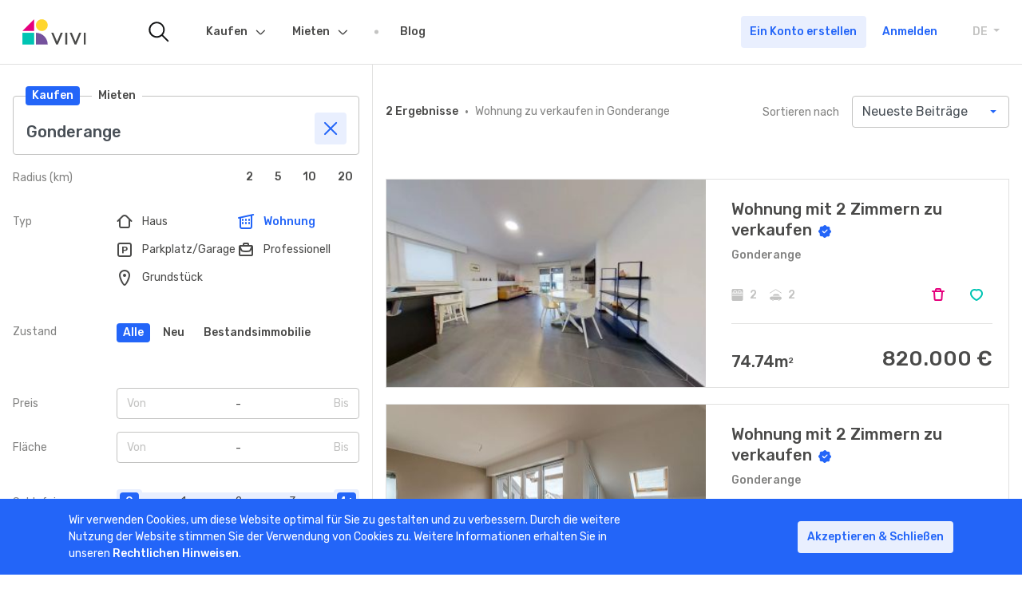

--- FILE ---
content_type: image/svg+xml
request_url: https://www.vivi.lu/shared/media/icons/content-icons/car.svg
body_size: 1385
content:
<?xml version="1.0" encoding="UTF-8"?>
<svg width="24px" height="24px" viewBox="0 0 24 24" version="1.1" xmlns="http://www.w3.org/2000/svg" xmlns:xlink="http://www.w3.org/1999/xlink">
    <!-- Generator: Sketch 55 (78076) - https://sketchapp.com -->
    <title>Icon/Car</title>
    <desc>Created with Sketch.</desc>
    <g id="Icon/Car" stroke="none" stroke-width="1" fill="none" fill-rule="evenodd">
        <g id="icon-garage" transform="translate(0.000000, 1.000000)" stroke-width="1.5">
            <path d="M20.0666667,20 L21.5333333,20 C22.3433509,20 23,19.3604068 23,18.5714286 L23,17.1428572 C23,15.5649008 21.6867019,14.2857143 20.0666667,14.2857143 L18.2724444,10.7895239 C18.0238972,10.3055029 17.5158864,9.99983806 16.9602667,10.0000001 L9.23582222,10.0000001 C8.68055468,10.0001987 8.17301188,10.3058097 7.92462222,10.7895239 L6.13333333,14.2857143 L3.93333333,14.2857143 C2.31329807,14.2857143 1,15.5649008 1,17.1428572 L1,18.5714286 C1,19.3604068 1.65664903,20 2.46666667,20 L5.4,20" id="Shape" stroke="#C3C3C2" fill="#C3C3C2"></path>
            <path d="M0.71875,13.5 L22.7604167,13.5" id="Shape" stroke="#FFFFFF"></path>
            <path d="M8,20.5 L17,20.5" id="Shape" stroke="#C3C3C2"></path>
            <circle id="Oval" stroke="#C3C3C2" fill="#FFFFFF" cx="18.5" cy="20.5" r="1.5"></circle>
            <circle id="Oval" stroke="#C3C3C2" fill="#FFFFFF" cx="6.5" cy="20.5" r="1.5"></circle>
            <polyline id="Path" stroke="#C3C3C2" stroke-linecap="round" points="1 7 12 0 23 7"></polyline>
        </g>
    </g>
</svg>

--- FILE ---
content_type: image/svg+xml
request_url: https://storage.vivi.lu/654/d0d/e4c6987.svg
body_size: 4009
content:
<?xml version="1.0" encoding="utf-8"?>
<!-- Generator: Adobe Illustrator 27.9.0, SVG Export Plug-In . SVG Version: 6.00 Build 0)  -->
<svg version="1.1" id="Calque_1" xmlns="http://www.w3.org/2000/svg" xmlns:xlink="http://www.w3.org/1999/xlink" x="0px" y="0px"
	 viewBox="0 0 566.93 566.93" style="enable-background:new 0 0 566.93 566.93;" xml:space="preserve">
<style type="text/css">
	.st0{fill:#E63312;}
	.st1{fill:#FFFFFF;}
</style>
<g>
	<rect class="st0" width="566.93" height="566.93"/>
	<g>
		<polygon class="st1" points="283.47,60.78 497.58,106.43 497.58,257.57 359.3,250.35 359.3,308.56 283.47,308.56 283.47,184.58 
			431.91,200.45 431.91,146.94 283.47,123.11 		"/>
		<polygon points="69.36,155.89 69.36,106.6 283.47,60.78 283.47,123.11 207.34,135.58 207.34,308.56 135.2,308.56 135.2,146.94 		
			"/>
	</g>
	<polygon class="st1" points="145.16,432.05 161.49,432.05 161.49,385.17 179.97,385.17 179.97,370.29 126.67,370.29 126.67,385.17 
		145.16,385.17 	"/>
	<polygon class="st1" points="199.63,408.44 221.33,408.44 221.33,432.05 237.65,432.05 237.65,370.29 221.33,370.29 221.33,393.56 
		199.63,393.56 199.63,370.29 183.3,370.29 183.3,432.05 199.63,432.05 	"/>
	<path class="st1" d="M275.03,433.06c9.35,0,17.96-3.32,24.25-9.35c6.2-5.95,9.61-13.95,9.61-22.54V401
		c0-8.59-3.38-16.57-9.53-22.46c-6.23-5.97-14.81-9.26-24.16-9.26s-17.96,3.32-24.25,9.35c-6.2,5.94-9.61,13.95-9.61,22.54v0.17
		c0,8.59,3.39,16.57,9.53,22.46C257.11,429.77,265.68,433.06,275.03,433.06z M291.96,401.34c0,9.59-7.2,16.83-16.75,16.83
		c-9.65,0-16.93-7.31-16.93-17V401c0-9.6,7.2-16.84,16.75-16.84c9.65,0,16.93,7.31,16.93,17V401.34z"/>
	<path class="st1" d="M403.27,369.87l-26.9,61.18V370.3h-16.69l-15.17,23.6l-15.16-23.6h-16.7v61.76h16.07v-34.82l14.67,21.54h1.91
		l14.84-21.79v35.07h15.8h0.44h16.42l5.56-13.19h23.73l5.56,13.19h17.22l-27.34-62.19H403.27z M416.07,404.48h-11.68l5.84-13.79
		L416.07,404.48z"/>
	<path class="st1" d="M473.1,393.94c-11-2.73-11.98-3.83-11.98-6.3v-0.17c0-2.21,2.48-3.64,6.33-3.64c4.52,0,9.41,1.81,14.98,5.55
		l1.19,0.8l8.59-12.07l-1.12-0.87c-6.64-5.16-14.54-7.79-23.47-7.79c-13.4,0-22.75,7.9-22.75,19.2v0.17
		c0,13.09,9.63,16.54,21.27,19.41c10.34,2.56,11.12,4.05,11.12,6.04v0.17c0,3.77-5.58,4.07-7.29,4.07c-5.92,0-11.4-2.17-17.22-6.82
		l-1.11-0.89l-9.79,11.35l1.12,0.96c7.29,6.31,16.79,9.78,26.75,9.78c14.45,0,23.78-7.74,23.78-19.71v-0.16
		C493.5,401.45,485.34,397.02,473.1,393.94z"/>
	<path class="st1" d="M179.54,449.13c-4.41-3.95-10.66-6.03-18.06-6.03h-26.31v61.76h16.33v-17.64h8.67
		c7.33,0,13.66-1.92,18.31-5.54c5.06-3.96,7.74-9.7,7.74-16.6v-0.17C186.22,458.5,183.91,453.05,179.54,449.13z M151.5,457.73h8.85
		c3.5,0,9.37,0.97,9.37,7.43v0.17c0,4.51-3.58,7.42-9.11,7.42h-9.11V457.73z"/>
	<rect x="190.13" y="443.1" class="st1" width="16.32" height="61.76"/>
	<path class="st1" d="M269.32,464.15v-0.17c0-5.91-1.96-10.92-5.66-14.51c-4.31-4.17-10.78-6.38-18.73-6.38h-29.26v61.76h16.32
		v-18.82h8.25l13.02,18.82h19.26l-15.41-21.8C265,479.57,269.32,472.92,269.32,464.15z M231.99,457.73h11.8
		c4.12,0,9.03,1.2,9.03,6.92v0.17c0,4.28-3.28,6.83-8.77,6.83h-12.06V457.73z"/>
	<path class="st1" d="M305.95,442.09c-9.35,0-17.96,3.32-24.25,9.35c-6.2,5.95-9.62,13.95-9.62,22.54v0.17
		c0,8.59,3.38,16.57,9.53,22.46c6.23,5.97,14.81,9.26,24.16,9.26s17.96-3.32,24.25-9.35c6.2-5.94,9.61-13.95,9.61-22.54v-0.16
		c0-8.6-3.38-16.57-9.53-22.46C323.88,445.38,315.3,442.09,305.95,442.09z M289.02,473.81c0-9.6,7.2-16.84,16.75-16.84
		c9.65,0,16.93,7.3,16.93,17v0.17c0,9.6-7.2,16.83-16.75,16.83c-9.65,0-16.93-7.31-16.93-17V473.81z"/>
	<polygon class="st1" points="384.17,476.51 357.89,443.1 343.37,443.1 343.37,504.86 359.52,504.86 359.52,470.27 386.75,504.86 
		400.32,504.86 400.32,443.1 384.17,443.1 	"/>
	<g>
		<path class="st1" d="M105.13,494.84c-5.91,6.68-12.81,10.48-21.23,10.48c-11.01,0-19.25-6.93-19.25-16.81v-0.16
			c0-8.15,6-14.13,16.21-17.77c-4.75-5.12-6.98-8.84-6.98-13.87v-0.17c0-7.79,6.53-13.78,15.67-13.78c8.15,0,14.41,5.89,14.41,13.18
			v0.17c0,7.54-5.81,12.48-15.4,15.68l16.48,16.39c3.05-4.17,5.73-9.19,8.15-14.73l4.21,1.65c-2.87,6.23-5.91,11.69-9.31,16.12
			l11.55,11.53l-3.68,2.94L105.13,494.84z M102.17,491.9l-18.53-18.55c-9.95,3.3-14.33,8.93-14.33,14.82v0.17
			c0,7.36,6.09,13.07,14.69,13.07C90.98,501.42,96.97,497.78,102.17,491.9z M99.3,456.27v-0.17c0-5.37-4.3-9.53-9.94-9.53
			c-6.36,0-10.83,4.34-10.83,9.79v0.17c0,3.81,1.7,6.76,7.25,12.48C94.74,466.24,99.3,461.99,99.3,456.27z"/>
	</g>
</g>
</svg>


--- FILE ---
content_type: image/svg+xml
request_url: https://www.vivi.lu/images/lalux/logo-lalux.svg
body_size: 10197
content:
<?xml version="1.0" encoding="UTF-8"?>
<svg width="120px" height="55px" viewBox="0 0 120 55" version="1.1" xmlns="http://www.w3.org/2000/svg" xmlns:xlink="http://www.w3.org/1999/xlink">
    <title>Combined Shape</title>
    <g id="UI" stroke="none" stroke-width="1" fill="none" fill-rule="evenodd">
        <g id="Simulateur-Logement-External---5/5-Copy-2" transform="translate(-499.000000, -87.000000)" fill="#FF6200">
            <path d="M572.02513,134.174438 C573.438492,134.174438 574.497546,135.005728 574.767633,136.541387 L574.767633,136.541387 L573.57886,136.541387 C573.39493,135.763384 572.877988,135.221786 572.02513,135.221786 C571.571111,135.221786 571.160656,135.396183 570.8896,135.686844 C570.513026,136.097644 570.425901,136.541387 570.425901,138.086734 C570.425901,139.632082 570.513026,140.074855 570.8896,140.486625 C571.160656,140.778255 571.571111,140.950714 572.02513,140.950714 C572.877988,140.950714 573.407514,140.410084 573.591445,139.632082 L573.591445,139.632082 L574.767633,139.632082 C574.506258,141.166772 573.417195,142 572.02513,142 C571.226483,142 570.533355,141.707401 570.005764,141.176461 C569.249712,140.421711 569.260353,139.567168 569.260353,138.086734 L569.260401,137.831881 C569.261754,136.506213 569.294186,135.708159 570.005764,134.995071 C570.533355,134.467036 571.226483,134.174438 572.02513,134.174438 Z M590.895936,134.174825 C591.911427,134.174825 592.622948,134.432545 593.283163,135.049715 L593.283163,135.049715 L592.537759,135.784118 C592.062444,135.331656 591.51162,135.190201 590.863022,135.190201 C589.955953,135.190201 589.45934,135.710484 589.45934,136.390631 C589.45934,136.670634 589.545497,136.919634 589.751693,137.104688 C589.945305,137.276178 590.258955,137.406975 590.616168,137.460263 L590.616168,137.460263 L591.489354,137.590092 C592.201844,137.697636 592.600683,137.871064 592.924982,138.162694 C593.347055,138.528927 593.552282,139.081182 593.552282,139.740014 C593.552282,141.156502 592.396423,141.999419 590.787514,141.999419 C589.631654,141.999419 588.801062,141.729104 588.067275,140.983074 L588.067275,140.983074 L588.844625,140.215729 C589.406097,140.778643 590.019845,140.950133 590.809779,140.950133 C591.812685,140.950133 592.396423,140.518017 592.396423,139.772956 C592.396423,139.437727 592.301554,139.155785 592.095358,138.973638 C591.89981,138.789553 591.706199,138.713981 591.253149,138.649067 L591.253149,138.649067 L590.345112,138.519238 C589.718779,138.43204 589.222166,138.216951 588.887219,137.904006 C588.509677,137.546493 588.325746,137.061089 588.325746,136.433261 C588.325746,135.093314 589.296707,134.174825 590.895936,134.174825 Z M529.854273,134.239643 L529.854273,139.286486 C529.854273,140.313488 530.478669,140.950036 531.440917,140.950036 C532.401229,140.950036 533.039178,140.313488 533.039178,139.286486 L533.039178,139.286486 L533.039178,134.239643 L534.204718,134.239643 L534.204718,139.340743 C534.204718,140.929689 533.006264,141.999322 531.440917,141.999322 C529.874602,141.999322 528.687765,140.929689 528.687765,139.340743 L528.687765,139.340743 L528.687765,134.239643 L529.854273,134.239643 Z M521.626956,134.174825 C522.642447,134.174825 523.353968,134.432545 524.012247,135.049715 L524.012247,135.049715 L523.268779,135.784118 C522.793464,135.331656 522.24264,135.190201 521.59501,135.190201 C520.687941,135.190201 520.19036,135.710484 520.19036,136.390631 C520.19036,136.670634 520.277485,136.919634 520.482713,137.104688 C520.676325,137.276178 520.989975,137.406975 521.34622,137.460263 L521.34622,137.460263 L522.220374,137.590092 C522.932864,137.697636 523.332671,137.871064 523.65697,138.162694 C524.078075,138.528927 524.283302,139.081182 524.283302,139.740014 C524.283302,141.156502 523.127443,141.999419 521.518534,141.999419 C520.363642,141.999419 519.53305,141.729104 518.797327,140.983074 L518.797327,140.983074 L519.575645,140.215729 C520.137117,140.778643 520.751833,140.950133 521.540799,140.950133 C522.545641,140.950133 523.127443,140.518017 523.127443,139.772956 C523.127443,139.437727 523.030638,139.155785 522.82541,138.973638 C522.63083,138.789553 522.438187,138.713981 521.982233,138.649067 L521.982233,138.649067 L521.076132,138.519238 C520.447863,138.43204 519.952218,138.216951 519.618239,137.904006 C519.240697,137.546493 519.055798,137.061089 519.055798,136.433261 C519.055798,135.093314 520.027727,134.174825 521.626956,134.174825 Z M512.363238,134.174825 C513.379697,134.174825 514.091218,134.432545 514.751433,135.049715 L514.751433,135.049715 L514.006029,135.784118 C513.529746,135.331656 512.97989,135.190201 512.331292,135.190201 C511.424223,135.190201 510.926642,135.710484 510.926642,136.390631 C510.926642,136.670634 511.014735,136.919634 511.218995,137.104688 C511.412606,137.276178 511.727225,137.406975 512.082501,137.460263 L512.082501,137.460263 L512.957624,137.590092 C513.669146,137.697636 514.069921,137.871064 514.39422,138.162694 C514.815324,138.528927 515.019584,139.081182 515.019584,139.740014 C515.019584,141.156502 513.864693,141.999419 512.255783,141.999419 C511.100892,141.999419 510.269332,141.729104 509.534577,140.983074 L509.534577,140.983074 L510.312894,140.215729 C510.873399,140.778643 511.489083,140.950133 512.276113,140.950133 C513.280955,140.950133 513.864693,140.518017 513.864693,139.772956 C513.864693,139.437727 513.767887,139.155785 513.561691,138.973638 C513.36808,138.789553 513.174469,138.713981 512.719482,138.649067 L512.719482,138.649067 L511.813382,138.519238 C511.187049,138.43204 510.689468,138.216951 510.355489,137.904006 C509.976979,137.546493 509.793048,137.061089 509.793048,136.433261 C509.793048,135.093314 510.764977,134.174825 512.363238,134.174825 Z M503.3486,134.238964 L506.166612,141.933729 L504.924596,141.933729 L504.396037,140.389351 L501.361181,140.389351 L500.831654,141.933729 L499.589638,141.933729 L502.409586,134.238964 L503.3486,134.238964 Z M551.920633,134.238964 L554.739613,141.933729 L553.498565,141.933729 L552.96807,140.389351 L549.935149,140.389351 L549.405623,141.933729 L548.162638,141.933729 L550.981618,134.238964 L551.920633,134.238964 Z M559.855307,134.238868 L563.409041,139.643224 L563.409041,134.238868 L564.575549,134.238868 L564.575549,141.933632 L563.505847,141.933632 L559.954048,136.519587 L559.954048,141.933632 L558.78754,141.933632 L558.78754,134.238868 L559.855307,134.238868 Z M584.191855,134.239158 L584.191855,135.288444 L580.445477,135.288444 L580.445477,137.535254 L583.641031,137.535254 L583.641031,138.573882 L580.445477,138.573882 L580.445477,140.885606 L584.191855,140.885606 L584.191855,141.933923 L579.27897,141.933923 L579.27897,134.239158 L584.191855,134.239158 Z M542.031454,134.239061 C543.490314,134.239061 544.416744,135.178865 544.416744,136.48684 C544.416744,137.590382 543.748785,138.292813 542.884311,138.530186 L542.884311,138.530186 L544.655854,141.933826 L543.294767,141.933826 L541.675209,138.691019 L540.216348,138.691019 L540.216348,141.933826 L539.050808,141.933826 L539.050808,134.239061 Z M502.906199,135.979055 L501.706777,139.39529 L504.071738,139.39529 L502.906199,135.979055 Z M551.478231,135.979055 L550.279777,139.39529 L552.644739,139.39529 L551.478231,135.979055 Z M541.945297,135.288347 L540.216348,135.288347 L540.216348,137.697927 L541.945297,137.697927 C542.722646,137.697927 543.251204,137.254184 543.251204,136.497497 C543.251204,135.742747 542.722646,135.288347 541.945297,135.288347 L541.945297,135.288347 Z M554.629377,103.65534 L554.629377,118.089072 C554.629377,121.779136 556.730247,123.366941 559.390672,123.366941 C562.051474,123.366941 564.291198,121.733566 564.291198,118.089072 L564.291198,118.089072 L564.291198,103.65534 L569.052117,103.65534 L569.052117,127.337583 L564.384896,127.337583 L564.384896,124.955499 C562.751011,126.729728 560.464626,127.61703 558.083038,127.61703 C555.657422,127.61703 553.649874,126.823505 552.24967,125.468824 C550.429894,123.693842 549.869586,121.452235 549.869586,118.788821 L549.869586,118.788821 L549.869586,103.65534 L554.629377,103.65534 Z M521.608007,103.374537 C528.095756,103.374537 531.361645,106.132481 531.361645,111.501867 L531.361645,111.501867 L531.361645,127.337357 L526.696681,127.337357 L526.696681,125.18915 C524.968722,126.916302 523.334837,127.616804 520.394823,127.616804 C517.454432,127.616804 515.494674,126.916302 514.047056,125.468598 C512.834248,124.207694 512.180995,122.386389 512.180995,120.377906 C512.180995,116.406888 514.934366,113.557427 520.348538,113.557427 L520.348538,113.557427 L526.602607,113.557427 L526.602607,111.876598 C526.602607,108.887789 525.109081,107.439709 521.421363,107.439709 C518.807975,107.439709 517.548507,108.047187 516.241625,109.728392 L516.241625,109.728392 L513.11459,106.785153 C515.354314,104.169193 517.688866,103.374537 521.608007,103.374537 Z M503.759038,94.0803811 L503.759038,120.517931 C503.759038,122.33999 504.412667,123.27324 506.326141,123.27324 L506.326141,123.27324 L508.425506,123.27324 L508.425506,127.337281 L505.486244,127.337281 C500.959382,127.337281 499,124.301396 499,120.798885 L499,120.798885 L499,94.0803811 L503.759038,94.0803811 Z M541.142263,94.0803811 L541.142263,120.517931 C541.142263,122.33999 541.794763,123.27324 543.709366,123.27324 L543.709366,123.27324 L545.809484,123.27324 L545.809484,127.337281 L542.86947,127.337281 C538.341855,127.337281 536.382473,124.301396 536.382473,120.798885 L536.382473,120.798885 L536.382473,94.0803811 L541.142263,94.0803811 Z M579.45946,103.655265 L584.127057,111.363801 L588.746112,103.655265 L594.485405,103.655265 L586.738563,115.239912 L594.813537,127.337507 L589.072738,127.337507 L584.127057,119.255747 L579.132081,127.337507 L573.392787,127.337507 L581.511411,115.239912 L573.718661,103.655265 L579.45946,103.655265 Z M526.602607,116.874266 L521.048828,116.874266 C518.24842,116.874266 516.801179,118.135547 516.801179,120.283753 C516.801179,122.433466 518.155099,123.648046 521.14215,123.648046 C522.961174,123.648046 524.315469,123.506816 525.574938,122.292989 C526.275981,121.591733 526.602607,120.470553 526.602607,118.788972 L526.602607,118.788972 L526.602607,116.874266 Z M606.533895,87 L606.533895,99.6982946 L618.999887,99.6982946 L612.821078,105.882297 L600.244831,105.887193 L600.244831,93.2947266 L606.533895,87 Z M619,87.000113 L619,93.2948396 L612.710183,93.2948396 L612.710183,87.000113 L619,87.000113 Z" id="Combined-Shape"></path>
        </g>
    </g>
</svg>

--- FILE ---
content_type: image/svg+xml
request_url: https://www.vivi.lu/shared/media/logos/vivi-logo-vert.svg
body_size: 2203
content:
<?xml version="1.0" encoding="UTF-8"?>
<svg width="68px" height="101px" viewBox="0 0 68 101" version="1.1" xmlns="http://www.w3.org/2000/svg" xmlns:xlink="http://www.w3.org/1999/xlink">
    <!-- Generator: Sketch 55 (78076) - https://sketchapp.com -->
    <title>Group 2</title>
    <desc>Created with Sketch.</desc>
    <g id="UI" stroke="none" stroke-width="1" fill="none" fill-rule="evenodd">
        <g id="00-Creer-accompte" transform="translate(-417.000000, -733.000000)" fill-rule="nonzero">
            <g id="Group-2" transform="translate(417.000000, 733.000000)">
                <g id="Group" transform="translate(0.139247, 0.000000)">
                    <path d="M35.8148413,15.5553501 C35.8148413,6.96438932 42.7792306,3.55271368e-15 51.3701913,3.55271368e-15 C59.962161,3.55271368e-15 66.9265503,6.96438932 66.9265503,15.5553501 C66.9265503,24.1473198 59.962161,31.1117091 51.3701913,31.1117091 C42.7792306,31.1117091 35.8148413,24.1473198 35.8148413,15.5553501" id="Fill-1" fill="#FFD62D"></path>
                    <path d="M35.8148413,66.9083877 L35.8148413,35.7966785 C52.9997898,35.8108051 66.9265503,49.7244482 66.9265503,66.8871978 C66.9265503,66.8942611 66.9255413,66.9013244 66.9255413,66.9083877 L35.8148413,66.9083877" id="Fill-2" fill="#75529D"></path>
                    <polyline id="Fill-3" fill="#E6007D" points="31.1127181 31.1117091 -2.16715534e-13 31.1117091 31.1127181 3.55271368e-15 31.1127181 31.1117091"></polyline>
                    <polygon id="Fill-4" fill="#00C4B3" points="-1.54543045e-13 66.9083877 31.1117091 66.9083877 31.1117091 35.7966785 -1.54543045e-13 35.7966785"></polygon>
                </g>
                <path d="M9.81359718,100.768804 L13.1723183,100.768804 L22.9859155,77.7828884 L18.7378088,77.7828884 L11.4929578,94.9736465 L4.21471692,77.7828884 L2.77111667e-13,77.7828884 L9.81359718,100.768804 Z M27.0422535,100.768804 L31.0985915,100.768804 L31.0985915,77.7828884 L27.0422535,77.7828884 L27.0422535,100.768804 Z M46.3206396,100.768804 L49.6801192,100.768804 L59.4929577,77.7828884 L55.2448514,77.7828884 L48.0000002,94.9736465 L40.7225181,77.7828884 L36.5070423,77.7828884 L46.3206396,100.768804 Z M63.5492958,100.768804 L67.6056338,100.768804 L67.6056338,77.7828884 L63.5492958,77.7828884 L63.5492958,100.768804 Z" id="Fill-5" fill="#4A4A49"></path>
            </g>
        </g>
    </g>
</svg>

--- FILE ---
content_type: image/svg+xml
request_url: https://www.vivi.lu/shared/media/icons/icon_apart.svg
body_size: 346
content:
<svg version="1.1" id="Layer_1" xmlns="http://www.w3.org/2000/svg" xmlns:xlink="http://www.w3.org/1999/xlink" x="0px"
     y="0px"
     viewBox="0 0 841.9 595.3" style="enable-background:new 0 0 841.9 595.3;" xml:space="preserve">
    <g>
        <path fill="#000" d="M450.3,99h-53.7L240.4,489.7h40.9c4.5,0,8.4-1.3,11.4-3.8c3.1-2.5,5.3-5.4,6.5-8.7l36.5-94.4h227.9L450.3,99z M423.3,148.9
            l73.1,195.7H350.5L423.3,148.9z"/>
        <circle fill="#000" cx="569.5" cy="464.5" r="31.9"/>
    </g>
</svg>
